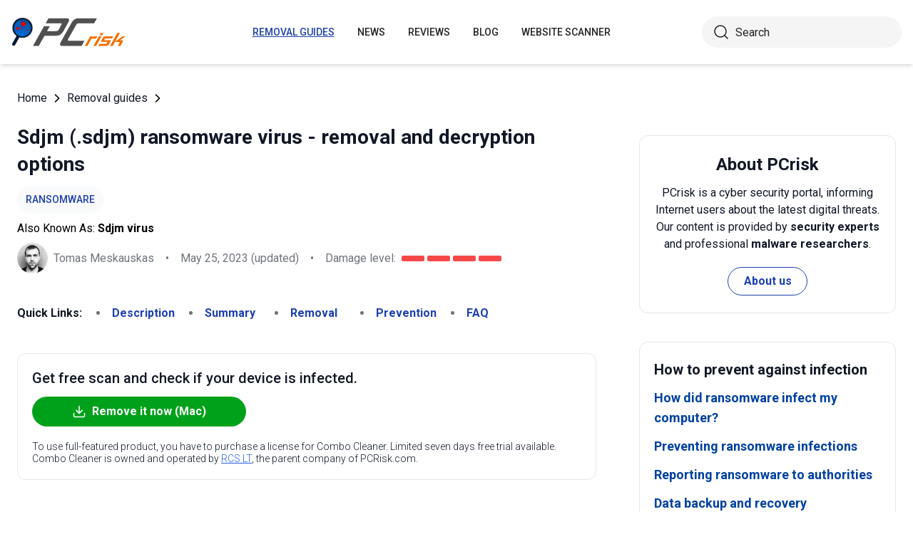

--- FILE ---
content_type: text/html; charset=utf-8
request_url: https://www.pcrisk.com/removal-guides/23184-sdjm-ransomware
body_size: 23384
content:
<!DOCTYPE html>
<html lang="en">
<head>
<meta charset="utf-8">
<link href="/templates/joomspirit_70/css/style.min.css" rel="stylesheet">
<meta content="IE=edge" http-equiv="X-UA-Compatible">
<meta content="width=device-width,initial-scale=1" name="viewport">
<link rel="apple-touch-icon" sizes="180x180" href="/apple-touch-icon.png">
<link rel="icon" type="image/png" sizes="32x32" href="/favicon-32x32.png">
<link rel="icon" type="image/png" sizes="16x16" href="/favicon-16x16.png">
<link rel="mask-icon" href="/safari-pinned-tab.svg" color="#e1762e">
<link rel="shortcut icon" href="/favicon.ico" type="image/x-icon" />
<link rel="preconnect" href="https://pcriskweb.disqus.com/embed.js">
<meta name="msapplication-TileColor" content="#2b5797">
<meta name="theme-color" content="#ffffff">
  <base href="https://www.pcrisk.com/removal-guides/23184-sdjm-ransomware" />
  <meta http-equiv="content-type" content="text/html; charset=utf-8" />
  <meta name="robots" content="index, follow" />
  <title>Sdjm Ransomware - Decryption, removal, and lost files recovery (updated)</title>
  <link href="https://www.pcrisk.com/removal-guides/23184-sdjm-ransomware" rel="canonical"  />
  <script type="application/ld+json">{"@context":"https://schema.org","@type":"Article","mainEntityOfPage":{"@type":"WebPage","@id":"https://www.pcrisk.com/removal-guides/23184-sdjm-ransomware"},"headline":"Sdjm Ransomware","image":"https://www.pcrisk.com/images/stories/screenshots202203/sdjm-ransomware-encrypted-files.jpg","datePublished":"2022-03-01T01:16-06:00","dateModified":"2023-05-25T02:37-06:00","author":{"@type":"Person","name":"Tomas Meskauskas","image":"https://www.pcrisk.com/images/tomas-meskauskas-150.png","url":"https://www.pcrisk.com/tomas-meskauskas","sameAs":["https://twitter.com/pcrisk","https://www.linkedin.com/in/tomas-meskauskas-96a25325"]},"publisher":{"@type":"Organization","name":"PCrisk","logo":{"@type":"ImageObject","url":"https://www.pcrisk.com/images/logos/pcrisk_logo_n.png"}}}</script>
  <meta property="og:title" content="Sdjm Ransomware">
  <meta property="og:image" content="https://www.pcrisk.com/images/stories/screenshots202203/sdjm-ransomware-encrypted-files.jpg">
  <meta property="og:type" content="article">
  <meta property="og:url" content="https://www.pcrisk.com/removal-guides/23184-sdjm-ransomware">
  <meta name="twitter:card" content="summary_large_image">
  <meta name="twitter:title" content="Sdjm Ransomware">
  <meta name="twitter:image" content="https://www.pcrisk.com/images/stories/screenshots202203/sdjm-ransomware-encrypted-files.jpg">

<!--[if lt IE 9]>
	<script src="https://cdnjs.cloudflare.com/ajax/libs/html5shiv/3.7.3/html5shiv.js"></script>
<![endif]-->
<!-- Google tag (gtag.js) -->
<script async src="https://www.googletagmanager.com/gtag/js?id=G-YCLYPKPDBV"></script>
<script>
  window.dataLayer = window.dataLayer || [];
  function gtag(){dataLayer.push(arguments);}
  gtag('js', new Date());

  gtag('config', 'G-YCLYPKPDBV');
</script>
</head>
<body>
    <div class="relative flex min-h-screen flex-col overflow-hidden">
		<header class="flex h-[72px] items-center shadow-md xl:h-[90px]">
		  <div class="mx-auto flex w-full max-w-[1440px] items-center justify-normal space-x-10 px-4 lg:justify-between xl:space-x-0 2xl:justify-start">
    						<a href="/" class="mr-auto shrink-0 lg:mr-0 xl:mr-[57px]"><img loading="lazy" src="/templates/joomspirit_70/images/v2/logo.svg" alt="PCrisk.com" class="h-auto w-[121px] object-contain sm:w-24 xl:w-40" width="160" height="46"></a>			
    		    <nav id="header-nav" class="fixed right-0 top-0 z-20 h-screen w-full max-w-[320px] translate-x-full overflow-auto grow bg-blue-800 transition-transform duration-500 ease-out lg:static lg:h-auto lg:w-auto lg:max-w-none lg:translate-x-0 lg:bg-transparent xl:mr-auto [&.active-menu]:translate-x-0">
									<div class="relative w-full">					
					<ul class="flex w-full flex-col items-center justify-center lg:space-x-8 max-lg:space-y-5 pt-20 lg:w-auto lg:flex-row lg:pt-0"><li><a href="/removal-guides" class="menu-link text-base font-medium uppercase leading-tight text-white transition-colors hover:underline lg:text-sm lg:text-neutral-800 lg:hover:text-blue-800 lg:hover:no-underline lg:[&.current-page]:text-blue-800 [&.current-page]:underline current-page">Removal guides</a></li><li><a href="/internet-threat-news" class="menu-link text-base font-medium uppercase leading-tight text-white transition-colors hover:underline lg:text-sm lg:text-neutral-800 lg:hover:text-blue-800 lg:hover:no-underline lg:[&.current-page]:text-blue-800 [&.current-page]:underline ">News</a></li><li><a href="/reviews" class="menu-link text-base font-medium uppercase leading-tight text-white transition-colors hover:underline lg:text-sm lg:text-neutral-800 lg:hover:text-blue-800 lg:hover:no-underline lg:[&.current-page]:text-blue-800 [&.current-page]:underline ">Reviews</a></li><li><a href="https://www.pcrisk.com/blog" class="menu-link text-base font-medium uppercase leading-tight text-white transition-colors hover:underline lg:text-sm lg:text-neutral-800 lg:hover:text-blue-800 lg:hover:no-underline lg:[&.current-page]:text-blue-800 [&.current-page]:underline ">Blog</a></li><li><a href="https://scanner.pcrisk.com" class="menu-link text-base font-medium uppercase leading-tight text-white transition-colors hover:underline lg:text-sm lg:text-neutral-800 lg:hover:text-blue-800 lg:hover:no-underline lg:[&.current-page]:text-blue-800 [&.current-page]:underline ">Website Scanner</a></li><li class="lg:hidden"><a href="/about-us" class="menu-link text-base font-medium uppercase leading-tight text-white transition-colors hover:underline lg:text-sm lg:text-neutral-800 lg:hover:text-blue-800 lg:hover:no-underline lg:[&.current-page]:text-blue-800 [&.current-page]:underline ">About us</a></li><li class="lg:hidden"><a href="/contact-us" class="menu-link text-base font-medium uppercase leading-tight text-white transition-colors hover:underline lg:text-sm lg:text-neutral-800 lg:hover:text-blue-800 lg:hover:no-underline lg:[&.current-page]:text-blue-800 [&.current-page]:underline ">Contact us</a></li></ul>					        <div role="button" aria-label="Close menu" id="close-menu" class="group absolute right-3.5 top-3 hidden max-lg:[&.is-active]:block">
          					<div class="relative flex h-[50px] w-[40px] transform items-center justify-center overflow-hidden">
            <div id="burger-inner" class="flex h-[21px] w-[27px] origin-center transform flex-col justify-between overflow-hidden transition-all duration-300">
              <div id="burger-cross" class="absolute top-2.5 flex w-12 translate-x-0 transform items-center justify-between transition-all duration-500 [&>*:nth-child(1)]:rotate-45 [&>*:nth-child(2)]:-rotate-45">
                <div class="absolute h-[2px] w-7 rotate-0 transform rounded-2xl bg-white transition-all delay-300 duration-500"></div>
                <div class="absolute h-[2px] w-7 -rotate-0 transform rounded-2xl bg-white transition-all delay-300 duration-500"></div>
              </div>
            </div>
          </div>
        </div>
				</div>
				<div class="flex items-center justify-center space-x-2 sm:hidden">
        <form action="/index.php" method="post" id="search-form-mobile" class="absolute right-0 top-[72px] z-10 mx-auto mt-6 hidden h-11 w-full items-center space-x-2 border bg-neutral-100 px-3.5 transition focus-within:border-blue-800 max-sm:static max-sm:flex max-sm:w-[80%] max-sm:rounded-[40px] sm:mt-0 xl:static xl:flex xl:w-[280px] xl:rounded-[40px] xl:border-transparent">
          <button name="submitbutton" class="size-6 shrink-0" type="submit">
            <img src="/templates/joomspirit_70/images/v2/search.svg" alt="Search">
          </button>
          <input name="searchword" class="h-full w-full bg-transparent leading-normal text-neutral-800 placeholder:text-neutral-800 focus:outline-none" placeholder="Search">
			<input type="hidden" name="task" value="search">
			<input type="hidden" name="option" value="com_search">
			<input type="hidden" name="Itemid" value="57">
        </form>
      </div>
			
    			</nav>
    <div class="sm:flex items-center justify-center space-x-2 xl:w-[288px] md:w-[24px] hidden">
      <button id="open-search" class="hidden size-6 sm:max-xl:block" type="button">
        <img src="/templates/joomspirit_70/images/v2/search.svg" alt="Open search" width="24" height="24">
      </button>
      <form action="/index.php" method="post" id="search-form" class="absolute right-0 top-[72px] z-10 mx-auto mt-6 hidden h-11 w-full items-center space-x-2 border bg-neutral-100 px-3.5 transition focus-within:border-blue-800 max-sm:static max-sm:flex max-sm:w-[80%] max-sm:rounded-[40px] sm:mt-0 xl:static xl:flex xl:w-[280px] xl:rounded-[40px] xl:border-transparent">
        <button name="submitbutton" class="size-6 shrink-0" type="submit">
          <img src="/templates/joomspirit_70/images/v2/search.svg" alt="Search" width="24" height="24">
        </button>
        <input name="searchword" class="h-full w-full bg-transparent leading-normal text-neutral-800 placeholder:text-neutral-800 focus:outline-none" placeholder="Search">
			<input type="hidden" name="task" value="search">
			<input type="hidden" name="option" value="com_search">
			<input type="hidden" name="Itemid" value="57">
      </form>
    </div>
    <div role="button" aria-label="Open menu" id="burger-button" class="group relative block lg:hidden">
      <div class="relative flex h-[50px] w-[40px] transform items-center justify-center overflow-hidden">
        <div id="burger-inner" class="flex h-[21px] w-[27px] origin-center transform flex-col justify-between overflow-hidden transition-all duration-300">
          <div class="h-[2px] w-full origin-left transform rounded-2xl bg-neutral-800 transition-all duration-300"></div>
          <div class="h-[2px] w-full transform rounded-2xl bg-neutral-800 transition-all delay-75 duration-300"></div>
          <div class="h-[2px] w-full origin-left transform rounded-2xl bg-neutral-800 transition-all delay-150 duration-300"></div>
        </div>
      </div>
    </div>
		</div>
		</header>
				
			
		<main class="container grow pb-[60px] pt-5 sm:pb-20 xl:pb-[120px]">
						<div class="mb-6 pt-4 items-center space-x-2 hidden lg:flex">
								<a href="https://www.pcrisk.com/" class="leading-normal text-gray-900 transition-colors hover:text-blue-800">Home</a> <svg class="size-3 rotate-180"><use href="/templates/joomspirit_70/images/v2/sprites/sprite.svg#icon-arrow"></use></svg> <a href="/removal-guides" class="leading-normal text-gray-900 transition-colors hover:text-blue-800">Removal guides</a> <svg class="size-3 rotate-180"><use href="/templates/joomspirit_70/images/v2/sprites/sprite.svg#icon-arrow"></use></svg> 			
			</div>
				
					
				
				<div class="flex flex-col max-sm:space-y-[60px] max-xl:sm:space-y-20 xl:flex-row space-x-0 xl:space-x-[60px]">
								<div id="main_component" class="w-full grow mb-10 xl:max-w-[812px] xxl:max-w-[980px]">

						
						




	
	
	









<div class="mb-10">
			
												<h1 class="mb-3 text-2xl font-bold leading-snug text-gray-900 xl:text-3xl">
							
			Sdjm (.sdjm) ransomware virus - removal and decryption options			</h1>
			            <a class="mb-2.5 inline-flex py-2 items-center rounded-full bg-gray-50 px-3 text-center text-sm font-medium uppercase leading-normal text-blue-800" href="/common-types-of-computer-infections#ransomware">Ransomware</a>              
            <p class="mb-2">Also Known As: <span class="font-bold">Sdjm virus</span></p>            
                          
              <div class="flex flex-col sm:flex-row sm:flex-wrap sm:items-center sm:space-x-4">
              
              
								<div class="flex items-center space-x-2 prose-a:underline"><picture><img src="/images/team/tm-c70.png" alt="Tomas Meskauskas" class="size-[43px]"></picture><a title="Tomas Meskauskas" rel="author" href="https://www.pcrisk.com/tomas-meskauskas" class="leading-normal text-gray-900/60">Tomas Meskauskas</a></div>				                
								<span class="hidden text-gray-900/60 sm:block">•</span><p class="leading-normal text-gray-900/60 max-sm:mt-3"><time datetime="2023-05-25T02:37-06:00">May 25, 2023</time> (updated)</p>
				                
                                
					<span class="hidden text-gray-900/60 md:block">•</span><div class="flex items-center space-x-2 max-md:mt-3"><p class="leading-normal text-gray-900/60">Damage level: </p><div class="flex space-x-1"><span class="h-2 w-8 rounded-sm bg-[#F74848]"></span><span class="h-2 w-8 rounded-sm bg-[#F74848]"></span><span class="h-2 w-8 rounded-sm bg-[#F74848]"></span><span class="h-2 w-8 rounded-sm bg-[#F74848]"></span></div></div>
                
                                
              </div>
              
              </div>





<nav><span class="inline-flex mr-5 font-bold text-gray-900 leading-loose">Quick Links:</span><ul class="mb-10 inline-flex flex-wrap leading-loose list-disc list-inside"><li class="mr-5 text-gray-900/60 min-w-[100px]"><a href="#a1" class="font-bold text-blue-800 transition-colors hover:text-blue-500">Description</a></li><li class="mr-5 text-gray-900/60 min-w-[100px]"><a href="#threat-summary" class="font-bold text-blue-800 transition-colors hover:text-blue-500">Summary</a></li><li class="mr-5 text-gray-900/60 min-w-[100px]"><a href="#quicksol" class="font-bold text-blue-800 transition-colors hover:text-blue-500">Removal</a></li><li class="mr-5 text-gray-900/60 min-w-[100px]"><a href="#prevention" class="font-bold text-blue-800 transition-colors hover:text-blue-500">Prevention</a></li><li class="mr-5 text-gray-900/60 min-w-[100px]"><a href="#faq" class="font-bold text-blue-800 transition-colors hover:text-blue-500">FAQ</a></li></ul></nav><div class="mb-10 rounded-xl border border-gray-200 p-5"><p class="mb-3 text-xl font-medium text-gray-900">Get free scan and check if your device is infected.</p><a href="/download-combo-cleaner" onclick="gtag('event', 'Article Btn Top Mac', {'event_category' : 'download','event_label' : 'Sdjm virus'});" class="group flex w-full max-w-[300px] items-center justify-center mb-5 space-x-2 rounded-full border border-transparent bg-[#00A11A] px-5 py-2 font-bold leading-normal text-white transition-colors hover:border-green-700 hover:bg-white hover:text-green-700"><svg class="size-5 shrink-0 text-white group-hover:text-[#00A11A]"><use href="/templates/joomspirit_70/images/v2/sprites/sprite.svg#icon-download"></use></svg><span>Remove it now (Mac)</span></a><p class="text-sm font-light leading-tight text-gray-900">To use full-featured product, you have to purchase a license for Combo Cleaner. Limited seven days free trial available. Combo Cleaner is owned and operated by <a href="https://www.pcrisk.com/about-us" title="Read more about us" class="text-blue-600 underline hover:text-blue-500">RCS LT</a>, the parent company of PCRisk.com.</p></div> 
<div class="prose mb-[60px] max-w-none prose-h2:border-b prose-h2:pb-2 prose-h2:text-[30px] prose-h4:text-lg prose-a:text-blue-600 prose-a:underline prose-tr:border-b-0">
 
<h3 id="a1">What kind of malware is Sdjm?</h3>
<p>Sdjm is malware belonging to a family of ransomware called <a href="/removal-guides/14183-djvu-ransomware" target="_self">Djvu</a>. We have discovered this ransomware variant while checking VirusTotal for recently submitted malware samples. Sdjm encrypts files and appends the "<strong>.sdjm</strong>" extension to filenames (for example, it renames "<strong>1.jpg</strong>" to "<strong>1.jpg.sdjm</strong>", "<strong>2.exe</strong>" to "<strong>2.exe.sdjm</strong>"), and creates the "<strong>_readme.txt</strong>" file.</p>

<p>Screenshot of files encrypted by Sdjm ransomware:</p>
<p><img loading="lazy" style="margin: 10px auto; display: block;" alt="Files encrypted by Sdjm ransomware (.sdjm extension)" src="/images/stories/screenshots202203/sdjm-ransomware-encrypted-files.jpg" height="586" width="790" /></p>
<h3>Sdjm ransom note overview</h3>
<p>The text file ("_readme.txt") is a ransom note that contains contact and payment information. It informs victims that files cannot be decrypted without the right decryption software and key. In order to purchase decryption tools for $490 instead of $980, victims have to email attackers using support@sysmail.ch or helprestoremanager@airmail.cc address within 72 hours.</p>
<h3>More about ransomware</h3>
<p>Usually, ransomware victims have two choices: to pay a ransom or restore files from a backup. In certain cases, files can be restored using a decryption tool downloaded from the Internet. Paying threat actors for data decryption is never recommended because there is a high chance of getting scammed.</p>
<p>Ransomware can cause further encryptions on the already infected device and infect other devices. It can be prevented by removing ransomware (it should be done as soon as possible). A removal guide for ransomware is provided below.</p>
<h3>Ransomware in general</h3>
<p>Ransomware encrypts files and provides instructions on how to contact the attackers, pay a ransom, etc. The most common differences between are cryptographic algorithms used to encrypt files and the prices of decryption tools. More ransomware examples are <a href="/removal-guides/23182-sabs-ransomware" target="_self">SABS</a>, <a href="/removal-guides/23175-xgpr-ransomware" target="_self">Xgpr</a>, <a href="/removal-guides/23174-fgnh-ransomware" target="_self">Fgnh</a>. In order to avoid data loss, it is recommended to have files backed up on a remote server or unplugged storage device.</p>
<h3>How did ransomware infect my computer?</h3>
<p>Cybercriminals use emails, <a href="/common-types-of-computer-infections#trojan" target="_self">Trojans</a>, fake software updating tools, unreliable sources for downloading files/programs, fake software cracking tools to trick users into executing ransomware by themselves. They use malicious Microsoft Office, PDF documents, archives, executables, JavaScript, and other files.</p>
<p>Emails used to distribute malware have malicious files (attachments) or links in them. Examples of untrustworthy sources for downloading files and programs are free hosting sites, freeware download websites, Peer-to-Peer networks, third-party downloaders, etc. Fake software updating tools are distributed via deceptive (unofficial) pages.</p>
<p>Malicious software cracking tools and pirated software usually are distributed using torrent sites and other dubious pages. It is worth mentioning that using cracked/pirate software is against the law.</p>
<table id="threat-summary" class="threat_properties_table"><caption>Threat Summary:</caption>
<tbody>
<tr>
<td class="threat_table_property_key"><strong>Name</strong></td>
<td class="threat_table_property_value">Sdjm virus</td>
</tr>
<tr>
<td class="threat_table_property_key"><strong>Threat Type</strong></td>
<td class="threat_table_property_value">Ransomware, Crypto Virus, Files locker</td>
</tr>
<tr>
<td class="threat_table_property_key"><strong>Encrypted Files Extension</strong></td>
<td class="threat_table_property_value">.sdjm</td>
</tr>
<tr>
<td class="threat_table_property_key"><strong>Ransom Demanding Message</strong></td>
<td class="threat_table_property_value">_readme.txt</td>
</tr>
<tr>
<td class="threat_table_property_key"><strong>Free Decryptor Available?</strong></td>
<td class="threat_table_property_value">Partial (<a href="#djvu-decryption" target="_self">more information below</a>).</td>
</tr>
<tr>
<td class="threat_table_property_key"><strong>Ransom Amount</strong></td>
<td class="threat_table_property_value">$980/$490</td>
</tr>
<tr>
<td class="threat_table_property_key"><strong>Cyber Criminal Contact</strong></td>
<td class="threat_table_property_value">support@sysmail.ch, helprestoremanager@airmail.cc</td>
</tr>
<tr>
<td class="threat_table_property_key"><strong>Detection Names</strong></td>
<td class="threat_table_property_value">Avast (Win32:CrypterX-gen [Trj]), AVG (Win32:CrypterX-gen [Trj]), ESET-NOD32 (A Variant Of Win32/Kryptik.HOOD), Kaspersky (HEUR:Trojan-Ransom.Win32.Stop.gen), Microsoft (Trojan:Win32/Azorult.FW!MTB), Full List Of Detections (<a href="https://www.virustotal.com/gui/file/6b453852acb228e8615ecfc0d4bcf9cce43effb701bef606ae0494c7ad723096/detection" target="_self">VirusTotal</a>)</td>
</tr>
<tr>
<td class="threat_table_property_key"><strong>Symptoms</strong></td>
<td class="threat_table_property_value">Cannot open files stored on your computer, previously functional files now have a different extension (for example, my.docx.locked). A ransom demand message is displayed on your desktop. Cyber criminals demand payment of a ransom (usually in bitcoins) to unlock your files.</td>
</tr>
<tr>
<td class="threat_table_property_key"><strong>Distribution methods</strong></td>
<td class="threat_table_property_value">Infected email attachments (macros), torrent websites, malicious ads.</td>
</tr>
<tr>
<td class="threat_table_property_key"><strong>Damage</strong></td>
<td class="threat_table_property_value">All files are encrypted and cannot be opened without paying a ransom. Additional password-stealing trojans and malware infections can be installed together with a ransomware infection.</td>
</tr>
<tr>
<td class="threat_table_property_key">
<strong>Malware Removal (Mac)</strong></td>
<td class="threat_table_property_value">
<p>To eliminate possible malware infections, scan your Mac with legitimate antivirus software. Our security researchers recommend using Combo Cleaner.</p>                    
                    <a onclick="gtag('event', 'Table Btn Mac', {'event_category' : 'download','event_label' : 'Sdjm virus'});" href="/download-combo-cleaner" class="my-7 flex w-full max-w-[375px] flex-wrap items-center justify-center space-x-2 rounded-full bg-[#00A11A] px-5 py-2 text-sm text-center font-bold leading-normal !text-white !no-underline transition-colors hover:bg-green-700/100 sm:text-base">
                        <svg class="size-5 shrink-0 text-white">
                          <use href="/templates/joomspirit_70/images/v2/sprites/sprite.svg#icon-download"></use>
                        </svg>
                        <span>Download Combo Cleaner for Mac</span>
                      </a>
<p class="text-sm">To use full-featured product, you have to purchase a license for Combo Cleaner. Limited seven days free trial available. Combo Cleaner is owned and operated by <a href="https://www.pcrisk.com/about-us" title="Read more about us">RCS LT</a>, the parent company of PCRisk.com.</p></td>
</tr>
</tbody>
</table>
<p></p>
<h3><span id="prevention">How to protect yourself from ransomware infections?</span></h3>
<p>Do not trust irrelevant and suspicious emails received from unknown addresses. Especially when such emails contain links or attachments. Opening those links or files can infect computers with malware. Use official pages and direct links as sources for downloading software (and files).</p>
<p>Update and activate the installed software using tools or functions provided by the official developers. Keep the operating system up to date and scan it for threats regularly. If your computer is already infected with Sdjm, we recommend running a scan with 
<a href="/download-combo-cleaner" onclick="gtag('event', 'Remover Content Link Mac', {'event_category' : 'download','event_label' : 'Sdjm virus'});">Combo Cleaner Antivirus for macOS</a> to automatically eliminate this ransomware.</p>
<p>Screenshot of Sdjm's text file ("<strong>_readme.txt</strong>"):</p>
<p><img loading="lazy" style="margin-top: 10px; margin-bottom: 10px;" alt="Sdjm ransomware text file (_readme.txt)" src="/images/stories/screenshots202203/sdjm-ransomware-ransom-note.jpg" height="566" width="790" /></p>
<p>Text in the ransom note:</p>
<blockquote class="blue">
<p>ATTENTION!</p>
<p>Don't worry, you can return all your files!<br />All your files like pictures, databases, documents and other important are encrypted with strongest encryption and unique key.<br />The only method of recovering files is to purchase decrypt tool and unique key for you.<br />This software will decrypt all your encrypted files.<br />What guarantees you have?<br />You can send one of your encrypted file from your PC and we decrypt it for free.<br />But we can decrypt only 1 file for free. File must not contain valuable information.<br />You can get and look video overview decrypt tool:<br />hxxps://we.tl/t-Tzr5skvBsz<br />Price of private key and decrypt software is $980.<br />Discount 50% available if you contact us first 72 hours, that's price for you is $490.<br />Please note that you'll never restore your data without payment.<br />Check your e-mail "Spam" or "Junk" folder if you don't get answer more than 6 hours.</p>
<p><br />To get this software you need write on our e-mail:<br />support@sysmail.ch</p>
<p>Reserve e-mail address to contact us:<br />helprestoremanager@airmail.cc</p>
<p>Your personal ID:<br />-</p>
</blockquote>
<p id="djvu-decryption">There are currently two versions of Djvu ransomware infections: old and new. The old versions were designed to encrypt data by using a hard-coded "offline key" whenever the infected machine had no internet connection or the server was timing out/not responding.</p>
<p>Therefore, some victims were able to decrypt data using a tool developed by cyber security researcher, <a href="https://www.twitter.com/demonslay335" target="_self">Michael Gillespie</a>, however, since the encryption mechanism has been slightly changed (hence the new version, released in August, 2019), the decrypter no longer works and it is not supported anymore.</p>
<p>If your data has been encrypted by an older version, you might be able to restore it with the another tool developed by Emsisoft and Michael Gillespie. It supports a total of 148 Djvu's variants and you can find more information, as well as download link and decryption instructions in <a href="https://www.emsisoft.com/ransomware-decryption-tools/stop-djvu" target="_self">Emsisoft's official page</a>.</p>
<p>Screenshot of Djvu decryption tool by Emsisoft and Michael Gillespie:</p>
<p><img loading="lazy" style="margin-top: 10px; margin-bottom: 10px;" alt="Djvu ransomware decrypter by Michael Gillespie and Emsisoft" src="/images/stories/screenshots201907/stopdjvu-decrypter.jpg" height="561" width="790" /></p>
<p>Additionally, Emsisoft is now providing a service that allows to decrypt data (again, only if it was encrypted by Djvu variants released before August, 2019) for those victims who have a pair of the same file before and after the encryption. All victims have to do is upload a pair of original and encrypted file to Emsisoft's Djvu <a href="https://decrypter.emsisoft.com/submit/stopdjvu/" target="_self">decryption page</a> and download the aforementioned decryption tool (the download link will be provided after uploading files).</p>
<p>Note that the file processing may take some time so be patient. It is also worth mentioning that the system must have an Internet connection during the entire decryption process, otherwise it will fail.</p>
<p>Screenshot of Emsisoft's Djvu decryption service page:</p>
<p><img loading="lazy" style="margin-top: 10px; margin-bottom: 10px;" alt="Djvu ransomware decryption service by Emsisoft" src="/images/stories/screenshots201907/stopdjvu-decryptionservice.jpg" height="573" width="790" /></p>
<p>Some victims state that they've successfully restored a part of encrypted data using PhotoRec tool developed by <a href="https://www.cgsecurity.org/wiki/CGSecurity:About" target="_self">CGSecurity (Christophe Grenier)</a>. You can download this tool from <a href="https://www.cgsecurity.org/wiki/TestDisk_Download" target="_self">CGSecurity's official website</a>.</p>
<p>Screenshot of PhotoRec application:</p>
<p><img loading="lazy" style="margin-top: 10px; margin-bottom: 10px;" alt="PhotoRec restoration tool for Stop/Djvu ransomware" src="/images/stories/screenshots202012/stop-djvu-file-restoration-photorec-tool.jpg" height="570" width="790" /></p>
<p>Now it is worth noting that Djvu ransomware does not encrypt the entire file. Instead, it encrypts only a portion (start) of the file, thereby making it unusable. Luckily, in some cases it is possible to restore other part of the file, which is not encrypted. This is useful when it comes to audio/video files, because even though the start won't be restored, you'll still be able to use most of it.</p>
<p>To restore audio/video data we advise you to use Media_Repair tool developed by DiskTuna. This tool is extremely simple and completely free. You can find the user manual as well as download the tool directly from <a href="https://www.disktuna.com/media_repair-file-repair-for-stop-djvu-mp3-mp4-3gp/" target="_self">DiskTuna's website</a>.</p>
<p>Screenshot of Media_Repair application developed by DiskTuna:</p>
<p><img loading="lazy" style="margin-top: 10px; margin-bottom: 10px;" alt="Media_Repair application by DiskTura restoring audio/video files encrypted by Stop/Djvu ransomware" src="/images/stories/screenshots202101/djvu-file-restoration-media-repair-by-disktuna.png" height="575" width="790" /></p>
<p>G DATA company has also released a "vaccine" capable of preventing Djvu ransomware from encrypting data. This does not mean that the malware won't be able to enter the system or to perform other actions (e.g., change system settings). However, the encryption will be prevented nevertheless. You can download the vaccination tool from <a href="https://github.com/struppigel/STOP-DJVU-Ransomware-Vaccine/releases/" target="_self">this GitHub page</a>.</p>
<p>Screenshot of G DATA's Djvu ransomware vaccination tool:</p>
<p><img loading="lazy" style="margin-top: 10px; margin-bottom: 10px;" alt="Stop/Djvu ransomware vaccine by G DATA" src="/images/stories/screenshots202112/stop-djvu-vaccine-by-g-data.jpg" height="531" width="790" /></p>
<h3 style="text-align: center;"><span id="a2">Sdjm ransomware removal:</span></h3>
<p style="text-align: center;">
<h3 id="quicksol">Instant automatic Mac malware removal:</h3>
<p>Manual threat removal might be a lengthy and complicated process that requires advanced IT skills. Combo Cleaner is a professional automatic malware removal tool that is recommended to get rid of Mac malware. Download it by clicking the button below:</p>
<a onclick="gtag('event', 'main button Mac', {'event_category' : 'download','event_label' : 'Sdjm virus'});" href="/download-combo-cleaner" class="my-7 flex w-full max-w-[375px] flex-wrap text-center items-center justify-center space-x-2 space-y-1 rounded-full bg-[#00A11A] px-5 py-2 text-sm font-bold !text-white !no-underline transition-colors hover:bg-green-700/100 sm:text-base">
                <svg class="size-5 shrink-0 text-white">
                  <use href="/templates/joomspirit_70/images/v2/sprites/sprite.svg#icon-download"></use>
                </svg>
                <span>DOWNLOAD Combo Cleaner for Mac</span>
              </a>
              <p class="text-sm">By downloading any software listed on this website you agree to our <a href="/privacy-policy">Privacy Policy</a> and <a href="/terms-of-use">Terms of Use</a>. To use full-featured product, you have to purchase a license for Combo Cleaner. Limited seven days free trial available. Combo Cleaner is owned and operated by <a href="https://www.pcrisk.com/about-us" title="Read more about RCS LT">RCS LT</a>, the parent company of PCRisk.com.</p></p>
<p><h3 style="text-align: center; margin-bottom: 5px;" id="ransomware_video">Video suggesting what steps should be taken in case of a ransomware infection:</h3>
<div class="embed-container" style="margin-bottom: 20px;"><iframe title="Video" loading="lazy" src="https://www.youtube.com/embed/cMZ4apzfKjQ?rel=0&amp;fs=1&amp;wmode=transparent" frameborder="0" allowfullscreen=""></iframe></div>
<p><strong><span style="font-size: 1.3em;">Quick menu:</span></strong></p>
<ul id="quickul">
<li><a href="#a1" target="_self">What is Sdjm virus?</a></li>
<li>STEP 1. <a href="#reporting-ransomware-to-authorities" target="_self">Reporting ransomware to authorities.</a></li>
<li>STEP 2. <a href="#isolating-infected-device" target="_self">Isolating the infected device.</a></li>
<li>STEP 3. <a href="#identifying-ransomware-infection" target="_self">Identifying the ransomware infection.</a></li>
<li>STEP 4. <a href="#searching-for-ransomware-decryption-tools" target="_self">Searching for ransomware decryption tools.</a></li>
<li>STEP 5. <a href="#restoring-files-with-data-recovery-tools" target="_self">Restoring files with data recovery tools.</a></li>
<li>STEP 6. <a href="#creating-data-backups" target="_self">Creating data backups.</a></li>
</ul>
<h3><span id="reporting-ransomware-to-authorities">Reporting ransomware to authorities:</span></h3>
<p>If you are a victim of a ransomware attack we recommend reporting this incident to authorities. By providing information to law enforcement agencies you will help track cybercrime and potentially assist in the prosecution of the attackers. Here's a list of authorities where you should report a ransomware attack. For the complete list of local cybersecurity centers and information on why you should report ransomware attacks, <a href="/reporting-ransomware-to-authorities" target="_self">read this article</a>.</p>
<p>List of local authorities where ransomware attacks should be reported (choose one depending on your residence address):</p>
<ul>
<li style="background: none;"><img loading="lazy" alt="US" src="[data-uri]" height="15" width="29" />&nbsp;<strong>USA</strong> - <a href="https://www.ic3.gov/" target="_self">Internet Crime Complaint Centre IC3</a></li>
<li style="background: none;"><img loading="lazy" alt="UK" src="[data-uri]" height="15" width="29" />&nbsp;<strong>United Kingdom</strong> - <a href="https://www.actionfraud.police.uk/" target="_self">Action Fraud</a></li>
<li style="background: none;"><img loading="lazy" alt="ES" src="[data-uri]" height="15" width="29" />&nbsp;<strong>Spain</strong> - <a href="https://www.policia.es" target="_self">Policía Nacional</a></li>
<li style="background: none;"><img loading="lazy" alt="FR" src="[data-uri]" height="15" width="29" />&nbsp;<strong>France</strong> - <a href="https://www.interieur.gouv.fr/Contact/Contacter-une-brigade-de-gendarmerie-ou-un-commissariat-de-police" target="_self">Ministère de l'Intérieur</a></li>
<li style="background: none;"><img loading="lazy" alt="DE" src="[data-uri]" height="15" width="29" />&nbsp;<strong>Germany</strong> - <a href="https://www.polizei.de/Polizei/DE/Home/home_node.html" target="_self">Polizei</a></li>
<li style="background: none;"><img loading="lazy" alt="IT" src="[data-uri]" height="15" width="29" />&nbsp;<strong>Italy</strong> - <a href="https://www.denunceviaweb.poliziadistato.it/polposta/wfintro.aspx" target="_self">Polizia di Stato</a></li>
<li style="background: none;"><img loading="lazy" alt="NL" src="[data-uri]" height="15" width="29" />&nbsp;<strong>The Netherlands</strong> - <a href="https://www.politie.nl/mijn-buurt/politiebureaus" target="_self">Politie</a></li>
<li style="background: none;"><img loading="lazy" alt="PL" src="[data-uri]" height="15" width="29" />&nbsp;<strong>Poland</strong> - <a href="https://www.policja.pl/pol/kontakt/606,Kontakt.html" target="_self">Policja</a></li>
<li style="background: none;"><img loading="lazy" alt="PT" src="[data-uri]" height="15" width="29" />&nbsp;<strong>Portugal</strong> - <a href="https://www.policiajudiciaria.pt/" target="_self">Polícia Judiciária</a></li>
</ul>
<h3><span id="isolating-infected-device">Isolating the infected device:</span></h3>
<p>Some ransomware-type infections are designed to encrypt files within external storage devices, infect them, and even spread throughout the entire local network. For this reason, it is very important to isolate the infected device (computer) as soon as possible.</p>
<p><strong>Step 1:</strong> Disconnect from the internet.</p>
<p>The easiest way to disconnect a computer from the internet is to unplug the Ethernet cable from the motherboard, however, some devices are connected via a wireless network and for some users (especially those who are not particularly tech-savvy), disconnecting cables may seem troublesome. Therefore, you can also disconnect the system manually via Control Panel:</p>
<p>Navigate to the "<strong>Control Panel</strong>", click the search bar in the upper-right corner of the screen, enter "<strong>Network and Sharing Center</strong>" and select search result: <img loading="lazy" style="margin: 10px auto; display: block;" alt="Disconnecting computer from the Internet (step 1)" src="/images/stories/ransomware-removal/ransomware-removal-isolating-infected-device-step-1.jpg" height="498" width="790" /></p>
<p>Click the "<strong>Change adapter settings</strong>" option in the upper-left corner of the window: <img loading="lazy" style="margin: 10px auto; display: block;" alt="Disconnecting computer from the Internet (step 2)" src="/images/stories/ransomware-removal/ransomware-removal-isolating-infected-device-step-2.jpg" height="524" width="790" /></p>
<p>Right-click on each connection point and select "<strong>Disable</strong>". Once disabled, the system will no longer be connected to the internet. To re-enable the connection points, simply right-click again and select "<strong>Enable</strong>". <img loading="lazy" style="margin: 10px auto; display: block;" alt="Disconnecting computer from the Internet (step 3)" src="/images/stories/ransomware-removal/ransomware-removal-isolating-infected-device-step-3.jpg" height="524" width="790" /></p>
<p><strong>Step 2:</strong> Unplug all storage devices.</p>
<p>As mentioned above, ransomware might encrypt data and infiltrate all storage devices that are connected to the computer. For this reason, all external storage devices (flash drives, portable hard drives, etc.) should be disconnected immediately, however, we strongly advise you to eject each device before disconnecting to prevent data corruption:</p>
<p>Navigate to "<strong>My Computer</strong>", right-click on each connected device, and select "<strong>Eject</strong>": <img loading="lazy" style="margin: 10px auto; display: block;" alt="Ejecting external storage devices" src="/images/stories/ransomware-removal/ransomware-removal-isolating-infected-device-step-4.jpg" height="528" width="790" /></p>
<p><strong>Step 3:</strong> Log-out of cloud storage accounts.</p>
<p>Some ransomware-type might be able to hijack software that handles data stored within "<a href="https://en.wikipedia.org/wiki/Cloud_storage" target="_self">the Cloud</a>". Therefore, the data could be corrupted/encrypted. For this reason, you should log-out of all cloud storage accounts within browsers and other related software. You should also consider temporarily uninstalling the cloud-management software until the infection is completely removed.</p>
<h3><span id="identifying-ransomware-infection">Identify the ransomware infection:</span></h3>
<p>To properly handle an infection, one must first identify it. Some ransomware infections use ransom-demand messages as an introduction (see the WALDO ransomware text file below).</p>
<p><img loading="lazy" style="margin: 10px auto; display: block;" alt="Identify ransomware-type infection (step 1)" src="/images/stories/ransomware-removal/ransomware-removal-ransomware-identification-step-1.jpg" height="563" width="790" /></p>
<p>This, however, is rare. In most cases, ransomware infections deliver more direct messages simply stating that data is encrypted and that victims must pay some sort of ransom. Note that ransomware-type infections typically generate messages with different file names (for example, "<strong>_readme.txt</strong>", "<strong>READ-ME.txt</strong>", "<strong>DECRYPTION_INSTRUCTIONS.txt</strong>", "<strong>DECRYPT_FILES.html</strong>", etc.). Therefore, using the name of a ransom message may seem like a good way to identify the infection. The problem is that most of these names are generic and some infections use the same names, even though the delivered messages are different and the infections themselves are unrelated. Therefore, using the message filename alone can be ineffective and even lead to permanent data loss (for example, by attempting to decrypt data using tools designed for different ransomware infections, users are likely to end up permanently damaging files and decryption will no longer be possible even with the correct tool).</p>
<p>Another way to identify a ransomware infection is to check the file extension, which is appended to each encrypted file. Ransomware infections are often named by the extensions they append (see files encrypted by Qewe ransomware below).</p>
<p><img loading="lazy" style="margin: 10px auto; display: block;" alt="Identify ransomware-type infection (step 2)" src="/images/stories/ransomware-removal/ransomware-removal-ransomware-identification-step-2.jpg" height="526" width="790" /></p>
<p>This method is only effective, however, when the appended extension is unique - many ransomware infections append a generic extension (for example, "<strong>.encrypted</strong>", "<strong>.enc</strong>", "<strong>.crypted</strong>", "<strong>.locked</strong>", etc.). In these cases, identifying ransomware by its appended extension becomes impossible.</p>
<p>One of the easiest and quickest ways to identify a ransomware infection is to use the&nbsp;<a href="https://id-ransomware.malwarehunterteam.com/" target="_self">ID Ransomware website</a>. This service supports most existing ransomware infections. Victims simply upload a ransom message and/or one encrypted file (we advise you to upload both if possible).</p>
<p><img loading="lazy" style="margin: 10px auto; display: block;" alt="Identify ransomware-type infection (step 3)" src="/images/stories/ransomware-removal/ransomware-removal-ransomware-identification-step-3.jpg" height="568" width="790" /></p>
<p>The ransomware will be identified within seconds and you will be provided with various details, such as the name of the malware family to which the infection belongs, whether it is decryptable, and so on.</p>
<p>Example 1 (Qewe [Stop/Djvu] ransomware):</p>
<p><img loading="lazy" style="margin: 10px auto; display: block;" alt="Identify ransomware-type infection (step 4)" src="/images/stories/ransomware-removal/ransomware-removal-ransomware-identification-step-4.jpg" height="570" width="790" /></p>
<p>Example 2 (.iso [Phobos] ransomware):</p>
<p><img loading="lazy" style="margin: 10px auto; display: block;" alt="Identify ransomware-type infection (step 5)" src="/images/stories/ransomware-removal/ransomware-removal-ransomware-identification-step-5.jpg" height="559" width="790" /></p>
<p>If your data happens to be encrypted by ransomware that is not supported by ID Ransomware, you can always try searching the internet by using certain keywords (for example, a ransom message title, file extension, provided contact emails, crypto wallet addresses, etc.).</p>
<h3><span id="searching-for-ransomware-decryption-tools">Search for ransomware decryption tools:</span></h3>
<p>Encryption algorithms used by most ransomware-type infections are extremely sophisticated and, if the encryption is performed properly, only the developer is capable of restoring data. This is because decryption requires a specific key, which is generated during the encryption. Restoring data without the key is impossible. In most cases, cybercriminals store keys on a remote server, rather than using the infected machine as a host. Dharma (CrySis), Phobos, and other families of high-end ransomware infections are virtually flawless, and thus restoring data encrypted without the developers' involvement is simply impossible. Despite this, there are dozens of ransomware-type infections that are poorly developed and contain a number of flaws (for example, the use of identical encryption/decryption keys for each victim, keys stored locally, etc.). Therefore, always check for available decryption tools for any ransomware that infiltrates your computer.</p>
<p>Finding the correct decryption tool on the internet can be very frustrating. For this reason, we recommend that you use the <a href="https://www.nomoreransom.org/" target="_self">No More Ransom Project</a>&nbsp;and this is where <a href="#identifying-ransomware-infection" target="_self">identifying the ransomware infection</a>&nbsp;is useful. The No More Ransom Project website contains a "<a href="https://www.nomoreransom.org/en/decryption-tools.html" target="_self">Decryption Tools</a>" section with a search bar. Enter the name of the identified ransomware, and all available decryptors (if there are any) will be listed.</p>
<p><img loading="lazy" style="margin: 10px auto; display: block;" alt="Searching for ransomware decryption tools in nomoreransom.org website" src="/images/stories/ransomware-removal/nomoreransom-identifying-ransomware-s1.jpg" height="574" width="790" /></p>
<h3><span id="restoring-files-with-data-recovery-tools">Restore files with data recovery tools:</span></h3>
<p>Depending on the situation (quality of ransomware infection, type of encryption algorithm used, etc.), restoring data with certain third-party tools might be possible. Therefore, we advise you to use the&nbsp;<a href="https://www.ccleaner.com/recuva" target="_self">Recuva tool developed by CCleaner</a>. This tool supports over a thousand data types (graphics, video, audio, documents, etc.) and it is very intuitive (little knowledge is necessary to recover data). In addition, the recovery feature is completely free.</p>
<p><strong>Step 1:</strong> Perform a scan.</p>
<p>Run the Recuva application and follow the wizard. You will be prompted with several windows allowing you to choose what file types to look for, which locations should be scanned, etc. All you need to do is select the options you're looking for and start the scan. We advise you to enable the "<strong>Deep Scan</strong>" before starting, otherwise, the application's scanning capabilities will be restricted.</p>
<p><img loading="lazy" style="margin: 10px auto; display: block;" alt="Recuva data recovery tool wizard" src="/images/stories/ransomware-removal/ransomware-removal-recuva-data-recovery-tool-step-1.jpg" height="675" width="790" /></p>
<p>Wait for Recuva to complete the scan. The scanning duration depends on the volume of files (both in quantity and size) that you are scanning (for example, several hundred gigabytes could take over an hour to scan). Therefore, be patient during the scanning process. We also advise against modifying or deleting existing files, since this might interfere with the scan. If you add additional data (for example, downloading files/content) while scanning, this will prolong the process:</p>
<p><img loading="lazy" style="margin: 10px auto; display: block;" alt="Recuva data recovery tool scan time" src="/images/stories/ransomware-removal/ransomware-removal-recuva-data-recovery-tool-step-2.jpg" height="376" width="790" /></p>
<p><strong>Step 2:</strong> Recover data.</p>
<p>Once the process is complete, select the folders/files you wish to restore and simply click "Recover". Note that some free space on your storage drive is necessary to restore data:</p>
<p><img loading="lazy" style="margin: 10px auto; display: block;" alt="Recuva data recovery tool recovering data" src="/images/stories/ransomware-removal/ransomware-removal-recuva-data-recovery-tool-step-3.jpg" height="604" width="790" /></p>
<h3><span id="creating-data-backups">Create data backups:</span></h3>
<p>Proper file management and creating backups is essential for data security. Therefore, always be very careful and think ahead.</p>
<p><strong>Partition management:</strong>&nbsp;We recommend that you store your data in multiple partitions and avoid storing important files within the partition that contains the entire operating system. If you fall into a situation whereby you cannot boot the system and are forced to format the disk on which the operating system is installed (in most cases, this is where malware infections hide), you will lose all data stored within that drive. This is the advantage of having multiple partitions: if you have the entire storage device assigned to a single partition, you will be forced to delete everything, however, creating multiple partitions and allocating the data properly allows you to prevent such problems. You can easily format a single partition without affecting the others - therefore, one will be cleaned and the others will remain untouched, and your data will be saved. Managing partitions is quite simple and you can find all the necessary information on <a href="https://docs.microsoft.com/en-us/windows-server/storage/disk-management/overview-of-disk-management" target="_self">Microsoft's documentation web page</a>.</p>
<p><strong>Data backups:</strong> One of the most reliable backup methods is to use an external storage device and keep it unplugged. Copy your data to an external hard drive, flash (thumb) drive, SSD, HDD, or any other storage device, unplug it and store it in a dry place away from the sun and extreme temperatures. This method is, however, quite inefficient, since data backups and updates need to be made regularly. You can also use a cloud service or remote server. Here, an internet connection is required and there is always the chance of a security breach, although it's a really rare occasion.</p>
<p>We recommend using <a href="https://www.microsoft.com/en/microsoft-365/onedrive/online-cloud-storage" target="_self">Microsoft OneDrive</a> for backing up your files. OneDrive lets you store your personal files and data in the cloud, sync files across computers and mobile devices, allowing you to access and edit your files from all of your Windows devices. OneDrive lets you save, share and preview files, access download history, move, delete, and rename files, as well as create new folders, and much more.</p>
<p>You can back up your most important folders and files on your PC (your Desktop, Documents, and Pictures folders). Some of OneDrive’s more notable features include file versioning, which keeps older versions of files for up to 30 days. OneDrive features a recycling bin in which all of your deleted files are stored for a limited time. Deleted files are not counted as part of the user’s allocation.</p>
<p>The service is built using HTML5 technologies and allows you to upload files up to 300 MB via drag and drop into the web browser or up to 10 GB via the <a href="https://www.microsoft.com/en-ww/microsoft-365/onedrive/download" target="_self">OneDrive desktop application</a>. With OneDrive, you can download entire folders as a single ZIP file with up to 10,000 files, although it can’t exceed 15 GB per single download.</p>
<p>OneDrive comes with 5 GB of free storage out of the box, with an additional 100 GB, 1 TB, and 6 TB storage options available for a subscription-based fee. You can get one of these storage plans by either purchasing additional storage separately or with Office 365 subscription.</p>
<p><strong>Creating a data backup:</strong></p>
<p>The backup process is the same for all file types and folders. Here’s how you can back up your files using Microsoft OneDrive</p>
<p><strong>Step 1:</strong> Choose the files/folders you want to backup.</p>
<p><img loading="lazy" style="margin: 10px auto; display: block;" alt="Click the OneDrive icon in the taskbar" src="/images/stories/ransomware-removal/open-one-drive-in-taskbar.jpg" height="346" width="790" /></p>
<p>Click the <strong>OneDrive cloud icon</strong> to open the <strong>OneDrive menu</strong>. While in this menu, you can customize your file backup settings.</p>
<p><img loading="lazy" style="margin: 10px auto; display: block;" alt="Select Help &amp; Settings and click Settings" src="/images/stories/ransomware-removal/go-to-onedrive-settings.jpg" height="1559" width="790" /></p>
<p>Click <strong>Help &amp; Settings</strong> and then select <strong>Settings</strong> from the drop-down menu.</p>
<p><img loading="lazy" style="margin: 10px auto; display: block;" alt="Select the Backup tab and click Manage backup" src="/images/stories/ransomware-removal/go-to-manage-backup.jpg" height="944" width="790" /></p>
<p>Go to the <strong>Backup tab</strong> and click <strong>Manage backup</strong>.</p>
<p><img loading="lazy" style="margin: 10px auto; display: block;" alt="Select folders to backup and click Start backup" src="/images/stories/ransomware-removal/start-backup.jpg" height="748" width="790" /></p>
<p>In this menu, you can choose to backup the <strong>Desktop</strong> and all of the files on it, and <strong>Documents</strong> and <strong>Pictures</strong> folders, again, with all of the files in them. Click <strong>Start backup</strong>.</p>
<p>Now, when you add a file or folder in the Desktop and Documents and Pictures folders, they will be automatically backed up on OneDrive.</p>
<p>To add folders and files, not in the locations shown above, you have to add them manually.</p>
<p><img loading="lazy" style="margin: 10px auto; display: block;" alt="Select a file manually and copy it" src="/images/stories/ransomware-removal/select-file-and-copy-it.jpg" height="498" width="790" /></p>
<p><strong>Open File Explorer</strong> and navigate to the location of the folder/file you want to backup. <strong>Select the item, right-click it</strong>, and click <strong>Copy</strong>.</p>
<p><img loading="lazy" style="margin: 10px auto; display: block;" alt="Paste the copied file in the OneDrive folder to create a backup" src="/images/stories/ransomware-removal/paste-the-file-in-onedrive-folder.jpg" height="498" width="790" /></p>
<p>Then, <strong>navigate to OneDrive, right-click</strong> anywhere in the window and click <strong>Paste</strong>. Alternatively, you can just drag and drop a file into OneDrive. OneDrive will automatically create a backup of the folder/file.</p>
<p><img loading="lazy" style="margin: 10px auto; display: block;" alt="File statuses in OneDrive folder" src="/images/stories/ransomware-removal/file-syncing-to-onedrive.jpg" height="497" width="790" /></p>
<p>All of the files added to the OneDrive folder are backed up in the cloud automatically. The green circle with the checkmark in it indicates that the file is available both locally and on OneDrive and that the file version is the same on both. The blue cloud icon indicates that the file has not been synced and is available only on OneDrive. The sync icon indicates that the file is currently syncing.</p>
<p><img loading="lazy" style="margin: 10px auto; display: block;" alt="Click Help &amp; Settings and click View Online" src="/images/stories/ransomware-removal/go-to-onedrive-online-v2.jpg" height="1565" width="790" /></p>
<p>To access files only located on OneDrive online, go to the <strong>Help &amp; Settings</strong> drop-down menu and select<strong> View online</strong>.</p>
<p><img loading="lazy" style="margin: 10px auto; display: block;" alt="Click the Settings cog and click Options" src="/images/stories/ransomware-removal/go-to-options.jpg" height="498" width="790" /></p>
<p><strong>Step 2:</strong> Restore corrupted files.</p>
<p>OneDrive makes sure that the files stay in sync, so the version of the file on the computer is the same version on the cloud. However, if ransomware has encrypted your files, you can take advantage of <strong>OneDrive’s Version history</strong> feature that will allow you to <strong>restore the file versions prior to encryption</strong>.</p>
<p>Microsoft 365 has a ransomware detection feature that notifies you when your OneDrive files have been attacked and guide you through the process of restoring your files. It must be noted, however, that if you don’t have a paid Microsoft 365 subscription, you only get one detection and file recovery for free.</p>
<p>If your OneDrive files get deleted, corrupted, or infected by malware, you can restore your entire OneDrive to a previous state. Here’s how you can restore your entire OneDrive:</p>
<p><img loading="lazy" style="margin: 10px auto; display: block;" alt="restore-your-onedrive" src="/images/stories/ransomware-removal/restore-your-onedrive.jpg" height="498" width="790" /></p>
<p>1. If you're signed in with a personal account, click the <strong>Settings cog</strong> at the top of the page. Then, click <strong>Options</strong> and select <strong>Restore your OneDrive</strong>.</p>
<p>If you're signed in with a work or school account,&nbsp; click the <strong>Settings cog</strong> at the top of the page. Then, click <strong>Restore your OneDrive</strong>.</p>
<p>2. On the Restore your OneDrive page, <strong>select a date from the drop-down list</strong>. Note that if you're restoring your files after automatic ransomware detection, a restore date will be selected for you.</p>
<p>3. After configuring all of the file restoration options, click <strong>Restore</strong> to undo all the activities you selected.</p>
<p>The best way to avoid damage from ransomware infections is to maintain regular up-to-date backups.</p></p>
<h3 id="faq">Frequently Asked Questions (FAQ)</h3>
<p class="faq-question">How was my computer hacked and how did hackers encrypt my files?</p>
<p class="faq-answer">One of the most popular ways to distribute Djvu ransomware is to hide it in pirated/cracked software download pages. In other cases, threat actors use malicious emails, drive-by downloads, fake installers as tools to trick users into executing ransomware by themselves</p>
<p class="faq-question">How to open ".sdjm" files?</p>
<p class="faq-answer">Files encrypted by the Sdjm ransomware cannot be opened until they are decrypted.</p>
<p class="faq-question">How can I decrypt ".sdjm" files for free?</p>
<p class="faq-answer">In many cases, Djvu ransomware encrypts files using an online key. It means that victims cannot decrypt files without tools that only the attackers have. When files are encrypted using an offline key, victims can try to decrypt files using Emsisoft's Djvu decryption software (<a href="#djvu-decryption" target="_self">more information above</a>).</p>
<p class="faq-question">Should I pay a ransom?</p>
<p class="faq-answer">By paying a ransom, victims support cybercriminals. Also, paying it does not guarantee that the attackers will provide a decryption tool. Thus, it is recommended not to pay.</p>
<p class="faq-question">Will Combo Cleaner help me remove Sdjm ransomware?</p>
<p class="faq-answer">Yes, Combo Cleaner will scan the operating system and eliminate ransomware. However, it will not decrypt files. Antivirus software cannot do that. It is important to know that removing ransomware prevents it from causing more damage.</p>

<script type="text/javascript">
var disqus_url = 'https://www.pcrisk.com/removal-guides/23184-sdjm-ransomware';
var disqus_identifier = '04fd362992_id23184';
var disqus_container_id = 'disqus_thread';
var disqus_shortname = 'pcriskweb';
var disqus_config = function () {
    this.language = 'en';
    this.page.url = 'https://www.pcrisk.com/removal-guides/23184-sdjm-ransomware';
    this.page.identifier = '04fd362992_id23184';    
};

function loadComments() {

if (document.getElementById('disqus_thread').style.display === 'block') {
document.getElementById('disqus_thread').style.display='none';
document.getElementById('comments_section_header').innerHTML='<p class="text-center m-0">&#9660; Show Discussion</p>';
document.getElementById('comments_section_header').style.backgroundColor='#cdcdcd';
return;
}

(function() {
if(dsqExist('pcriskweb')==false) {
    var d = document, s = d.createElement('script');
    s.src = 'https://pcriskweb.disqus.com/embed.js';
    s.setAttribute('data-timestamp', +new Date());
    (d.head || d.body).appendChild(s);
    }
    document.getElementById('disqus_thread').style.display='block';
	document.getElementById('comments_section_header').innerHTML='<p class="text-center m-0">&#9650; Hide Discussion</p>';
	document.getElementById('comments_section_header').style.backgroundColor='#e6e6e6';
})();

}

function dsqExist(dsq_shortname) {
    var scripts = document.getElementsByTagName('script');
    for (var i = scripts.length; i--;) {
        if (scripts[i].src=='https://'+dsq_shortname+'.disqus.com/embed.js') { return true;}
    }
    return false;
}
</script>
</div>
						
																	<div class="mb-10 flex items-center space-x-5">
              <p class="text-xl font-bold leading-loose text-gray-900">Share:</p>
              <div class="flex space-x-[14px]">
                <div onclick="shareToFacebook()" class="cursor-pointer flex h-8 items-center space-x-2.5 rounded-md bg-[#0B84EE] px-3 text-center text-sm font-bold leading-tight text-white transition-opacity hover:opacity-70 max-sm:size-10 max-sm:justify-center">
                  <img loading="lazy" width="7" height="14" src="/templates/joomspirit_70/images/v2/fb-sm.svg" alt="facebook">
                  <span class="hidden sm:block">Facebook</span>
                </div>
                <div onclick="shareToX()" class="cursor-pointer flex h-8 items-center space-x-2.5 rounded-md bg-black/100 px-3 text-center text-sm font-bold leading-tight text-white transition-opacity hover:opacity-70 max-sm:size-10 max-sm:justify-center">
                  <img loading="lazy" width="14" height="14" src="/templates/joomspirit_70/images/v2/x-sm.svg" alt="X (Twitter)">
                  <span class="hidden sm:block">X.com</span>
                </div>
                <div onclick="shareToLinkedin()" class="cursor-pointer flex h-8 items-center space-x-2.5 rounded-md bg-[#2878B7] px-3 text-center text-sm font-bold leading-tight text-white transition-opacity hover:opacity-70 max-sm:size-10 max-sm:justify-center">
                  <img loading="lazy" width="14" height="14" src="/templates/joomspirit_70/images/v2/in-sm.svg" alt="linkedin">
                  <span class="hidden sm:block">LinkedIn</span>
                </div>
                <div onclick="writeClipboardText()" class="cursor-pointer flex h-8 items-center space-x-2.5 rounded-md bg-gray-100 px-3 text-center text-sm font-bold leading-tight text-blue-800 transition-opacity hover:opacity-70 max-sm:size-10 max-sm:justify-center">
                  <img loading="lazy" width="14" height="14" src="/templates/joomspirit_70/images/v2/copy-sm.svg" alt="copy link">
                  <span id="clepboardCopyElement" class="hidden sm:block">Copy Link</span>
                </div>
              </div>
<script>
async function writeClipboardText() {
  try {
    await navigator.clipboard.writeText(document.location.href);
    copiedToClipboard();
  } catch (error) {
console.error(error.message);
  }
}
function copiedToClipboard() { try { document.getElementById('clepboardCopyElement').innerHTML = 'Link Copied!'; setTimeout(function(){document.getElementById('clepboardCopyElement').innerHTML = 'Copy Link';}, 3000); } catch (error) { console.error(error.message); } }
function shareToFacebook() { try { window.open("https://www.facebook.com/sharer.php?u="+document.location.href, "_blank", ""); } catch (error) { console.error(error.message); } }
function shareToX() { try { window.open("https://twitter.com/intent/tweet?url="+document.location.href, "_blank", ""); } catch (error) { console.error(error.message); } }
function shareToLinkedin() { try { window.open("https://www.linkedin.com/shareArticle?mini=false&url="+document.location.href, "_blank", ""); } catch (error) { console.error(error.message); } }
</script>
</div>							<div class="mb-[60px] flex flex-col items-start sm:flex-row sm:items-center sm:space-x-5">
              <picture class="shrink-0">
                <a href="/tomas-meskauskas"><img loading="lazy" src="/images/tomas-meskauskas-150.png" alt="Tomas Meskauskas" class="size-[150px] shrink-0 overflow-hidden rounded-2xl max-sm:mb-5" width="150" height="150"></a>
              </picture>
              <div>
                <a href="/tomas-meskauskas"><p class="mb-1 text-xl font-bold leading-tight text-gray-900">Tomas Meskauskas</p></a>
                <p class="font-italic mb-3 italic leading-normal text-gray-900/60">Expert security researcher, professional malware analyst</p>
                <p class="text-sm leading-tight text-gray-900">I am passionate about computer security and technology. I have an experience of over 10 years working in various companies related to computer technical issue solving and Internet security. I have been working as an author and editor for pcrisk.com since 2010. Follow me on Twitter and LinkedIn to stay informed about the latest online security threats.
                </p>
              </div>
            </div>							<div id="article_comments_section" class="mt-10">
<div id="comments_section_header" class="bg-gray-200 px-2 py-2 mb-5 rounded" style="cursor: pointer;" onclick="loadComments()"><p class="text-center m-0">&#9660; Show Discussion</p></div>
<div id="disqus_thread" class="hidden"></div>
</div>
<div class="text-right">
	<a href="#main_component">Back to top</a>
</div>							<div class="block rounded-2xl bg-blue-800 px-5 py-10 mt-10 sm:px-10 xl:hidden">
          <div class="mx-auto flex max-w-[955px] flex-col items-center space-y-4 text-center text-white">
            <p class="text-lg font-semibold leading-tight">PCrisk security portal is brought by a company RCS LT.</p>
            <p class="text-sm leading-tight">Joined forces of security researchers help educate computer users about the latest online security threats. <a class="underline" href="https://www.pcrisk.com/about-us#company">More information about the company RCS LT</a>.</p>
            <p class="text-sm uppercase leading-tight">Our malware removal guides are free. However, if you want to support us you can send us a donation.</p>
            <a target="_blank" href="https://www.paypal.com/donate/?hosted_button_id=95K28MAADYUDG" class="inline-flex h-11 w-[180px] items-center justify-center rounded-full bg-[#F6C656] font-bold uppercase leading-normal text-blue-800 transition-opacity hover:opacity-70">Donate</a>
          </div>
        </div>			
							
				</div>
					
										<aside class="w-full shrink-0 space-y-10 pt-4 xl:w-[360px]">
										<section class="rounded-xl border border-black/10 px-5 py-6"><h2 class="mb-3 text-center text-xl font-bold text-gray-900 sm:text-2xl">About PCrisk</h2><p class="mb-5 text-center text-base leading-normal text-gray-900">PCrisk is a cyber security portal, informing Internet users about the latest digital threats. Our content is provided by <strong>security experts</strong> and professional <strong>malware researchers</strong>.</p><div class="flex justify-center"><a href="https://www.pcrisk.com/about-us" class="flex h-10 w-28 items-center justify-center rounded-full border border-blue-800 text-base font-bold leading-normal text-blue-800 transition-colors hover:bg-blue-800 hover:text-white">About us</a></div></section>							<section class="rounded-xl border border-black/10 px-5 py-6"><h2 class="mb-3 w-full text-xl font-bold text-gray-900">How to prevent against infection</h2><ol><li><a href="/how-did-ransomware-infect-my-computer">How did ransomware infect my computer?</a></li><li><a href="/how-to-remove-spyware/preventing-ransomware-infections">Preventing ransomware infections</a></li><li><a href="/reporting-ransomware-to-authorities">Reporting ransomware to authorities</a></li><li><a href="/how-to-remove-spyware/data-backup-and-recovery">Data backup and recovery</a></li><li><a href="/how-to-remove-spyware/how-to-detect-if-an-email-contains-a-virus">How to use E-mail safely?</a></li></ol></section>							
	
<section>
<h2 class="mb-5 w-full border-b border-black/5 text-xl font-bold leading-loose text-gray-900">New Removal Guides</h2>
<ol>
	<li>
		<a class="font-bold leading-normal text-blue-900 no-underline transition-colors hover:text-blue-500" href="/removal-guides/34815-secureshieldsearch-com-redirect">
			Secureshieldsearch.com Redirect</a>
	</li>
	<li>
		<a class="font-bold leading-normal text-blue-900 no-underline transition-colors hover:text-blue-500" href="/removal-guides/34814-safedomains-net-redirect">
			Safedomains.net Redirect</a>
	</li>
	<li>
		<a class="font-bold leading-normal text-blue-900 no-underline transition-colors hover:text-blue-500" href="/removal-guides/34812-imap-pop3-configuration-error-email-scam">
			IMAP/POP3 Configuration Error Email Scam</a>
	</li>
	<li>
		<a class="font-bold leading-normal text-blue-900 no-underline transition-colors hover:text-blue-500" href="/removal-guides/34811-phantom-christmas-giveaway-scam">
			Phantom Christmas Giveaway Scam</a>
	</li>
	<li>
		<a class="font-bold leading-normal text-blue-900 no-underline transition-colors hover:text-blue-500" href="/removal-guides/34810-news-lufimi-cc-ads">
			News-lufimi.cc Ads</a>
	</li>
	<li>
		<a class="font-bold leading-normal text-blue-900 no-underline transition-colors hover:text-blue-500" href="/removal-guides/34809-news-lihado-cc-ads">
			News-lihado.cc Ads</a>
	</li>
</ol>
</section>
	
							<section class="rounded-xl border border-black/10 px-5 py-6">
											<h2 class="mb-3 text-center text-xl font-bold text-gray-900 sm:text-2xl">Malware activity</h2>
											<p class="text-center text-base text-gray-900">Global malware activity level today:</p>
<a title="Virus activity level - more info" href="/global-threat-level">
<div class="w-full">
<div class="mb-1 flex -translate-x-10 justify-center text-center text-xs font-bold uppercase leading-tight text-blue-800">Medium</div>
<div class="h-4 w-full rounded-xl bg-black/5">
<div class="h-full w-[46%] rounded-xl bg-[#C8D9F2]"></div>
</div>
</div>
</a>
<p class="text-center text-sm text-black text-opacity-60">Increased attack rate of infections detected within the last 24 hours.</p>              </section>							

<section>
 <h2 class="mb-5 w-full border-b border-black/5 text-xl font-bold leading-loose text-gray-900">Top Removal Guides</h2>
 <ul class="space-y-5">
  	
	<li class="flex items-start space-x-5">
	  <div class="shrink-0 text-5xl font-bold leading-10 text-blue-900/10">01</div>
	  <div>
		<a href="/removal-guides/34452-american-express-your-account-is-temporarily-limited-email-scam">
		  <h3 class="mb-2 font-bold leading-normal text-blue-900 transition-colors hover:text-blue-500">American Express - Your Account Is Temporarily Limited Email Scam</h3>
		</a>
		<div class="flex items-center space-x-3">
				  <span class="text-xs leading-tight text-blue-900 sm:text-sm">Phishing/Scam</span>
		  <span class="text-blue-800">•</span>
		  <span class="text-xs leading-tight text-blue-900 sm:text-sm">November 28, 2025</span>
		</div>
	  </div>
	</li>
	 	
	<li class="flex items-start space-x-5">
	  <div class="shrink-0 text-5xl font-bold leading-10 text-blue-900/10">02</div>
	  <div>
		<a href="/removal-guides/8957-pc-app-store-adware">
		  <h3 class="mb-2 font-bold leading-normal text-blue-900 transition-colors hover:text-blue-500">PC App Store Unwanted Application</h3>
		</a>
		<div class="flex items-center space-x-3">
				  <span class="text-xs leading-tight text-blue-900 sm:text-sm">Potentially unwanted application</span>
		  <span class="text-blue-800">•</span>
		  <span class="text-xs leading-tight text-blue-900 sm:text-sm">October 24, 2025</span>
		</div>
	  </div>
	</li>
	 	
	<li class="flex items-start space-x-5">
	  <div class="shrink-0 text-5xl font-bold leading-10 text-blue-900/10">03</div>
	  <div>
		<a href="/removal-guides/21938-search1-me-redirect">
		  <h3 class="mb-2 font-bold leading-normal text-blue-900 transition-colors hover:text-blue-500">Search1.me Redirect</h3>
		</a>
		<div class="flex items-center space-x-3">
				  <span class="text-xs leading-tight text-blue-900 sm:text-sm">Browser Hijacker</span>
		  <span class="text-blue-800">•</span>
		  <span class="text-xs leading-tight text-blue-900 sm:text-sm">January 03, 2022</span>
		</div>
	  </div>
	</li>
	 	
	<li class="flex items-start space-x-5">
	  <div class="shrink-0 text-5xl font-bold leading-10 text-blue-900/10">04</div>
	  <div>
		<a href="/removal-guides/17278-yts-mx-ads">
		  <h3 class="mb-2 font-bold leading-normal text-blue-900 transition-colors hover:text-blue-500">Yts.mx Suspicious Website</h3>
		</a>
		<div class="flex items-center space-x-3">
				  <span class="text-xs leading-tight text-blue-900 sm:text-sm">Adware</span>
		  <span class="text-blue-800">•</span>
		  <span class="text-xs leading-tight text-blue-900 sm:text-sm">May 29, 2024</span>
		</div>
	  </div>
	</li>
	 	
	<li class="flex items-start space-x-5">
	  <div class="shrink-0 text-5xl font-bold leading-10 text-blue-900/10">05</div>
	  <div>
		<a href="/removal-guides/33338-android-has-detected-a-wiretap-on-your-phone-scam-android">
		  <h3 class="mb-2 font-bold leading-normal text-blue-900 transition-colors hover:text-blue-500">Android Has Detected A Wiretap On Your Phone Scam (Android)</h3>
		</a>
		<div class="flex items-center space-x-3">
				  <span class="text-xs leading-tight text-blue-900 sm:text-sm">Phishing/Scam</span>
		  <span class="text-blue-800">•</span>
		  <span class="text-xs leading-tight text-blue-900 sm:text-sm">July 10, 2025</span>
		</div>
	  </div>
	</li>
	       
              

                
 </ul>
</section>


							<section class="rounded-xl border border-black/10 px-5 py-6 text-center"><div class="mx-auto flex flex-col items-center space-y-3 max-xl:max-w-[500px]"><h2 class="text-xl font-bold uppercase text-gray-900">QR Code</h2><picture><img class="size-[152px]" width="152" height="152" src="/images/qr-codes/sdjm-ransomware.png" title="Sdjm virus" alt="Sdjm virus QR code"></picture><p class="text-sm leading-normal text-gray-900">Scan this QR code to have an easy access removal guide of Sdjm virus on your mobile device.</p></div></section>			
																
<section class="rounded-xl border border-black/10 px-5 py-6 text-center" id="sidesticker">
              <div class="flex flex-row items-center justify-center max-sm:flex-col xl:flex-col">
                <div class="flex flex-col items-center space-y-3 border-r border-gray-200 pb-5 pr-6 max-sm:border-r-0 max-sm:pr-0 xl:border-r-0 xl:pr-0">
                  <h2 class="text-xl font-bold text-gray-900">We Recommend</h2>
                  <p class="text-sm leading-normal text-gray-900">Get rid of Mac malware infections today:</p>
                  <a id="side-sticker-btn" onclick="gtag('event', 'Side Sticker Mac', {'event_category' : 'download','event_label' : 'Sdjm virus'});" href="/download-combo-cleaner" class="group flex w-full max-w-[240px] items-center justify-center space-x-2 rounded-full border border-transparent bg-[#00A11A] px-5 py-2 font-bold leading-tight text-white transition-colors hover:border-green-700 hover:bg-white hover:text-green-700">
                    <svg class="size-5 shrink-0 text-white group-hover:text-[#00A11A]">
                      <use href="/templates/joomspirit_70/images/v2/sprites/sprite.svg#icon-download"></use>
                    </svg>
                    <span>Download Combo Cleaner for Mac</span>
                  </a>
                  <p class="text-center leading-normal text-gray-900">Platform: <strong>macOS</strong></p>
                  <div class="flex items-center space-x-4">
                    <div class="flex size-[52px] items-center justify-center rounded-full bg-[#E6ECF6] font-bold leading-tight text-blue-800">4.8</div>
                    <div>
                      <div class="mb-1 flex items-center space-x-[3px]">
                        <svg class="size-4 text-[#EFB41D]">
                          <use href="/templates/joomspirit_70/images/v2/sprites/sprite.svg#icon-star"></use>
                        </svg>
                        <svg class="size-4 text-[#EFB41D]">
                          <use href="/templates/joomspirit_70/images/v2/sprites/sprite.svg#icon-star"></use>
                        </svg>
                        <svg class="size-4 text-[#EFB41D]">
                          <use href="/templates/joomspirit_70/images/v2/sprites/sprite.svg#icon-star"></use>
                        </svg>
                        <svg class="size-4 text-[#EFB41D]">
                          <use href="/templates/joomspirit_70/images/v2/sprites/sprite.svg#icon-star"></use>
                        </svg>
                        <svg class="size-4 text-[#EFB41D]">
                          <use href="/templates/joomspirit_70/images/v2/sprites/sprite.svg#icon-star"></use>
                        </svg>
                      </div>
                      <p class="text-left text-xs leading-tight tracking-wide text-gray-900/60">Outstanding!</p>
                    </div>
                  </div>
                </div>
                <p class="border-gray-200 pl-6 pt-5 text-center text-sm leading-tight text-gray-900/60 max-xl:max-w-[288px] max-sm:border-t max-sm:pl-0 xl:border-t xl:pl-0">To use full-featured product, you have to purchase a license for Combo Cleaner. Limited seven days free trial available. Combo Cleaner is owned and operated by <a href="https://www.pcrisk.com/about-us" title="Read more about us" class="text-blue-600 underline hover:text-blue-500">RCS LT</a>, the parent company of PCRisk.com.</p>
              </div>
            </section>			
			   								</aside>
											
				</div>
														<div class="hidden rounded-2xl bg-blue-800 px-5 py-10 mt-10 sm:px-10 xl:block">
          <div class="mx-auto flex max-w-[955px] flex-col items-center space-y-4 text-center text-white">
            <p class="text-lg font-semibold leading-tight">PCrisk security portal is brought by a company RCS LT.</p>
            <p class="text-sm leading-tight">Joined forces of security researchers help educate computer users about the latest online security threats. <a class="underline" href="https://www.pcrisk.com/about-us#company">More information about the company RCS LT</a>.</p>
            <p class="text-sm uppercase leading-tight">Our malware removal guides are free. However, if you want to support us you can send us a donation.</p>
            <a target="_blank" href="https://www.paypal.com/donate/?hosted_button_id=95K28MAADYUDG" class="inline-flex h-11 w-[180px] items-center justify-center rounded-full bg-[#F6C656] font-bold uppercase leading-normal text-blue-800 transition-opacity hover:opacity-70">Donate</a>
          </div>
        </div>			
			   				</main>
<footer>
  <div class="bg-slate-100 py-10 lg:py-[60px]">
    <div class="container flex flex-col justify-between lg:flex-row xl:space-x-6">
      <div class="w-full max-w-none pb-0 sm:max-lg:pb-10 lg:max-w-[356px]">
        <div class="mb-[27px] sm:mb-[37px]">
          <p class="mb-[12px] text-lg text-neutral-800"><a href="https://www.pcrisk.com/about-us" class="font-medium text-blue-800 hover:underline">RCS LT, UAB</a> is a cyber security company.</p>
          <p class="text-sm text-neutral-800"><span class="font-medium">RCS LT</span> is a publisher of <a href="https://www.pcrisk.com" class="text-blue-800 underline">pcrisk.com</a> website and developer of Combo Cleaner anti-malware application.</p>
        </div>
        <div class="flex space-x-4">
          <a href="https://maps.app.goo.gl/RL3Qqgk3s2yG3kZm9" target="_blank" title="RCS LT on Google Maps"><img src="/templates/joomspirit_70/images/v2/location.svg" alt="location icon" width="38" height="38"></a>
          <div>
            <span class="mb-1 text-sm leading-tight text-blue-800">Address</span>
            <p class="text-sm leading-tight text-neutral-800">18, I. Kanto str, 44296 Kaunas, Lithuania, European Union</p>
          </div>
        </div>
      </div>

      <nav class="flex w-full max-w-none flex-row justify-between border-black border-opacity-10 pt-10 max-sm:flex-col max-sm:space-y-10 sm:space-x-8 sm:max-lg:border-t lg:max-w-[562px] lg:pt-0">
        <div>
          <h2 class="mb-3 font-medium uppercase leading-normal text-blue-800">Main sections</h2>
          <ul class="space-y-3">
            <li>
              <a href="https://www.pcrisk.com/removal-guides" class="leading-normal text-neutral-800 transition-colors hover:text-blue-800">Removal guides</a>
            </li>
            <li>
              <a href="https://www.pcrisk.com/internet-threat-news" class="leading-normal text-neutral-800 transition-colors hover:text-blue-800">News</a>
            </li>
            <li>
              <a href="https://www.pcrisk.com/blog" class="leading-normal text-neutral-800 transition-colors hover:text-blue-800">Blog</a>
            </li>
            <li>
              <a href="https://www.pcrisk.com/reviews" class="leading-normal text-neutral-800 transition-colors hover:text-blue-800">Software Reviews</a>
            </li>
          </ul>
        </div>

        <div>
          <h2 class="mb-3 font-medium uppercase leading-normal text-blue-800">Company</h2>
          <ul class="space-y-3">
            <li>
              <a href="https://www.pcrisk.com/contact-us" class="leading-normal text-neutral-800 transition-colors hover:text-blue-800">Contact us</a>
            </li>
            <li>
              <a href="https://www.pcrisk.com/about-us" class="leading-normal text-neutral-800 transition-colors hover:text-blue-800">About Us</a>
            </li>
          </ul>
        </div>

        <div>
          <h2 class="mb-3 font-medium uppercase leading-normal text-blue-800">Useful Resources</h2>
          <ul class="space-y-3">
            <li>
              <a href="https://scanner.pcrisk.com" target="_blank" class="leading-normal text-neutral-800 transition-colors hover:text-blue-800">Website scanner</a>
            </li>
            <li>
              <a href="https://www.pcrisk.com/search" class="leading-normal text-neutral-800 transition-colors hover:text-blue-800">Search this website</a>
            </li>
          </ul>
        </div>
      </nav>
    </div>
  </div>
  <div class="flex items-center bg-slate-200 py-5">
    <div class="container flex flex-col items-center justify-between lg:space-x-10 max-lg:space-y-5 lg:flex-row">
      <div class="flex flex-col items-center max-lg:space-y-5 lg:flex-row lg:space-x-6">
        <p class="text-sm leading-tight">© 2026 RCS LT, UAB All rights reserved.</p>
        <nav>
          <ul class="flex space-x-3 divide-x divide-gray-900/60 text-center [&>*:not(:first-child)]:pl-3">
            <li class="leading-none">
              <a href="https://www.pcrisk.com/privacy-policy" class="text-sm leading-none transition-colors hover:text-blue-800">Privacy policy</a>
            </li>
            <li class="leading-none">
              <a href="https://www.pcrisk.com/site-disclaimer" class="text-sm leading-none transition-colors hover:text-blue-800">Site Disclaimer</a>
            </li>
            <li class="leading-none">
              <a href="https://www.pcrisk.com/terms-of-use" class="text-sm leading-none transition-colors hover:text-blue-800">Terms of use</a>
            </li>
          </ul>
        </nav>
      </div>
      <ul class="flex space-x-5">
        <li class="shrink-0">
          <a href="https://www.facebook.com/pcrisk" target="_blank" class="transition-opacity hover:opacity-70">
            <img src="/templates/joomspirit_70/images/v2/socials/fb.svg" alt="Facebook" class="size-10">
          </a>
        </li>
        <li class="shrink-0">
          <a href="https://x.com/pcrisk" target="_blank" class="transition-opacity hover:opacity-70">
            <img src="/templates/joomspirit_70/images/v2/socials/x.svg" alt="X (Twitter)" class="size-10">
          </a>
        </li>
        <li class="shrink-0">
          <a href="https://www.linkedin.com/company/rcs-lt/" target="_blank" class="transition-opacity hover:opacity-70">
            <img src="/templates/joomspirit_70/images/v2/socials/in.svg" alt="LinkedIn" class="size-10">
          </a>
        </li>
        <li class="shrink-0">
          <a href="https://www.youtube.com/@pc-risk" target="_blank" class="transition-opacity hover:opacity-70">
            <img src="/templates/joomspirit_70/images/v2/socials/yt.svg" alt="YouTube" class="size-10">
          </a>
        </li>
      </ul>
    </div>
  </div>
</footer>
	
	</div> 		
	<script type="module" crossorigin defer="defer" src="/templates/joomspirit_70/js/app.min.js"></script>
</body>
</html>


--- FILE ---
content_type: image/svg+xml
request_url: https://www.pcrisk.com/templates/joomspirit_70/images/v2/socials/yt.svg
body_size: -99
content:
<svg width="40" height="40" fill="none" xmlns="http://www.w3.org/2000/svg"><g clip-path="url(#a)"><rect width="40" height="40" rx="8" fill="#F40000"/><path fill-rule="evenodd" clip-rule="evenodd" d="M11.262 27.057a2.568 2.568 0 0 1-1.043-.602 2.487 2.487 0 0 1-.642-1.004c-.734-1.964-.952-10.164.462-11.783a2.742 2.742 0 0 1 1.849-.902c3.792-.398 15.51-.345 16.855.133.379.12.725.321 1.012.59.287.269.508.598.646.962.802 2.03.83 9.408-.108 11.358a2.538 2.538 0 0 1-1.183 1.168c-1.413.69-15.972.677-17.848.08Zm6.022-3.848 6.797-3.45-6.797-3.477v6.927Z" fill="#fff"/></g><defs><clipPath id="a"><rect width="40" height="40" rx="20" fill="#fff"/></clipPath></defs></svg>